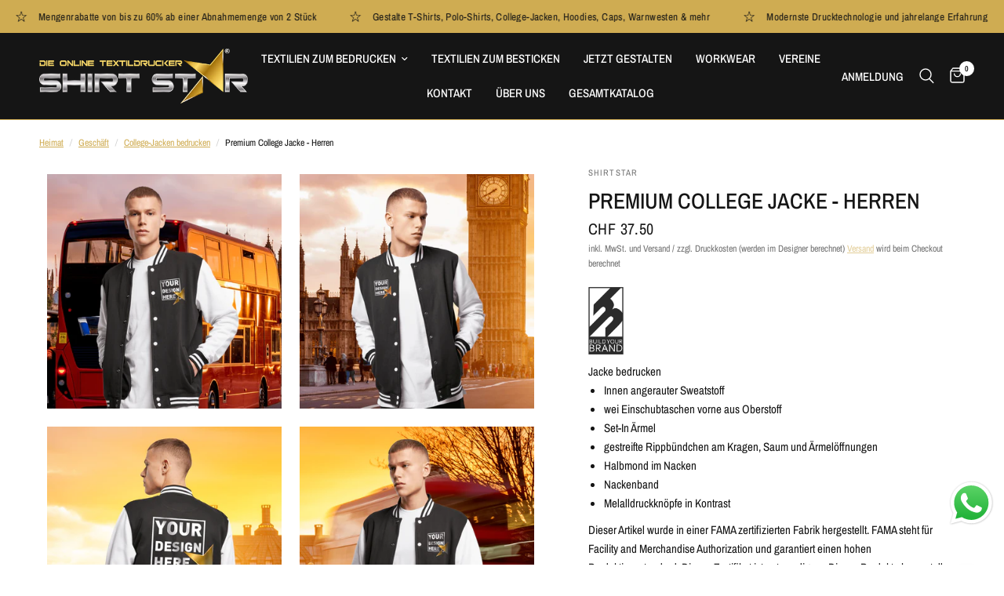

--- FILE ---
content_type: text/css
request_url: https://shirtstar.ch/cdn/shop/t/3/assets/testimonials.css?v=63367953115075610031693150967
body_size: 81
content:
@charset "UTF-8";.testimonials__carousel .flickity-viewport{transition:all .25s cubic-bezier(.104,.204,.492,1)}.star-rating{--star-percent: calc(var(--star-rating) / 5 * 100%);display:inline-block;font-size:1rem;font-family:Times;line-height:1}.star-rating:before{content:"\2605\2605\2605\2605\2605";background:linear-gradient(90deg,var(--color-star) var(--star-percent),#e1e1e1 var(--star-percent));-webkit-background-clip:text;-webkit-text-fill-color:transparent}.rating{display:inline-block;margin:0}.rating-star{--letter-spacing: .3;--font-size: 1.5;--percent: calc( ( var(--rating) / var(--rating-max) + var(--rating-decimal) * var(--font-size) / (var(--rating-max) * (var(--letter-spacing) + var(--font-size))) ) * 100% );letter-spacing:calc(var(--letter-spacing) * 1rem);font-size:calc(var(--font-size) * 1rem);line-height:1;display:inline-block;font-family:Times;margin:0}.rating-star:before{content:"\2605\2605\2605\2605\2605";background:linear-gradient(90deg,var(--color-reviews) var(--percent),rgba(var(--color-foreground),.15) var(--percent));-webkit-background-clip:text;-webkit-text-fill-color:transparent}.rating-text{display:none}.rating-count{display:none;margin:0}@media (forced-colors: active){.rating{display:none}.rating-text{display:block}}.section-testimonials .row.full-width-row{padding:0}.section-testimonials .row.full-width-row>.columns{padding:0}.testimonials{background:var(--color-bg, var(--bg-body));color:var(--color-text, var(--color-body));text-align:center;overflow:hidden}.testimonials .section-header h2{color:inherit}.testimonials__inner{font-size:1.5rem;max-width:830px;padding:0 15px;margin:0 auto}@media only screen and (min-width: 768px){.testimonials__inner.text-small{font-size:1.5rem}}@media only screen and (min-width: 768px){.testimonials__inner.text-medium{font-size:2.125rem}}@media only screen and (min-width: 768px){.testimonials__inner.text-large{font-size:2.5rem}}.testimonials__carousel{display:flex;flex-direction:column-reverse}.testimonials__testimonial{width:100%}.testimonials__testimonial .star-rating{font-size:1.125rem;margin-bottom:1.25rem}.testimonials__testimonial p{line-height:1.3}.testimonials__testimonial+.testimonials__testimonial{display:none}.testimonials__author{font-size:.875rem;line-height:1}.testimonials__author:before{content:"\2014";margin-right:10px}.testimonials .flickity-enabled .testimonials__testimonial+.testimonials__testimonial{display:block}.testimonials .flickity-page-dots.dot-style--dots{display:flex;align-items:center;justify-content:center;flex-wrap:nowrap;margin-top:20px}.testimonials .flickity-page-dots.dot-style--dots .dot{flex-shrink:0;margin:0 20px;background:var(--color-text, var(--color-body))}.testimonials .flickity-page-dots.dot-style--dots .dot .thb-pagination-svg circle{stroke:var(--color-text, var(--color-body))}.testimonials scroll-shadow{margin:0 -15px;width:calc(100% + 30px)}
/*# sourceMappingURL=/cdn/shop/t/3/assets/testimonials.css.map?v=63367953115075610031693150967 */


--- FILE ---
content_type: text/css
request_url: https://shirtstar.ch/cdn/shop/t/3/assets/footer.css?v=124861209748883873651693150965
body_size: 471
content:
.footer .thb-widget-title span:before,.footer .thb-widget-menu .sub-menu{transition:all .25s cubic-bezier(.104,.204,.492,1)}.footer{background:var(--color-footer-bg, var(--color-accent));padding:45px 0;font-size:.9375rem;color:var(--color-footer-text, #fff)}@media only screen and (min-width: 768px){.footer{padding:65px 0}}.footer a{color:var(--color-footer-link, #fff)}.footer a:focus,.footer a:hover{color:var(--color-footer-link-hover, #fff)}.footer button{color:var(--color-footer-link, #fff)}.footer .text-button:before{background:var(--color-footer-link, #fff)}.footer .text-button:after{background:var(--color-footer-link-hover, #fff)}.footer .select .select-arrow svg path{stroke:var(--color-footer-text, #fff)}.footer .widget{margin-bottom:40px}.footer .widget img{margin-bottom:20px}@media only screen and (max-width: 767px){.footer .widget--menu{margin-bottom:0;border-top:1px solid var(--color-footer-border)}}@media only screen and (max-width: 767px){.footer .widget--menu-column+.columns:not(.widget--menu-column){margin-top:40px}}.footer .widget--text .text-button{margin-bottom:20px}.footer .widget--text .text-size--medium{font-size:1.25rem;line-height:1.75rem}.footer .widget--text .text-size--large{font-size:1.5rem;line-height:2rem}.footer .widget--text .rte{max-width:450px}.footer .widget--text .rte.text-size--large{max-width:600px}.footer .widget--text p{font-size:inherit;line-height:inherit}.footer .widget--text .social-links li{display:inline-flex}.footer .widget--text .social-links li a{justify-content:flex-start}.footer .widget--text .social-links li span{display:none}.footer .widget--social .social-links li a{height:auto;width:auto}.footer .thb-widget-title{display:flex;align-items:center;justify-content:space-between;line-height:1;font-size:.875rem;letter-spacing:.1em;margin-bottom:20px;font-weight:600;width:100%}.footer .thb-widget-title.collapsible{padding:25px 0;font-size:1.25rem;letter-spacing:.05em;margin:0}@media only screen and (min-width: 768px){.footer .thb-widget-title.collapsible{font-size:.875rem;letter-spacing:.1em;margin-bottom:20px;padding:0}.footer .thb-widget-title.collapsible span{display:none}}.footer .thb-widget-title span{width:19px;height:19px;display:block;position:relative}.footer .thb-widget-title span:before,.footer .thb-widget-title span:after{content:"";display:block;position:absolute;top:9px;left:3px;background:var(--color-footer-link, #fff)}.footer .thb-widget-title span:before{width:1px;height:12px;top:3px;left:8.5px;transform:scale(1)}.footer .thb-widget-title span:after{width:12px;height:1px}.footer .thb-widget-title.active span:before{transform:scaleY(0)}.footer .thb-widget-title.active+.thb-widget-menu{display:block}.footer .social-links svg path{fill:var(--color-footer-link, #fff)}.footer .thb-widget-menu{list-style:none;margin:0;padding:0 0 30px;display:none;overflow:hidden}@media only screen and (min-width: 768px){.footer .thb-widget-menu{padding:0;display:block!important}}.footer .thb-widget-menu li{margin-bottom:5px}.footer .thb-widget-menu li:last-child{margin-bottom:0}.footer .thb-widget-menu li.menu-item-has-children a{display:inline-flex;vertical-align:middle}.footer .thb-widget-menu li.menu-item-has-children:focus-within>.sub-menu{display:block}.footer .thb-widget-menu li .thb-arrow{display:inline-flex;align-items:center;margin-left:8px;width:24px;height:24px;position:relative;vertical-align:middle}.footer .thb-widget-menu li .thb-arrow svg path{stroke:var(--color-footer-link, #fff)}.footer .thb-widget-menu li .thb-arrow:focus-visible+.sub-menu{display:block}.footer .thb-widget-menu .sub-menu{list-style:none;margin:5px 0 0 15px;padding:0;display:none;overflow:hidden}.footer .thb-widget-menu .sub-menu.active{display:block}.footer .signup-container button svg path{stroke:var(--color-footer-text, #fff)}.footer .signup-container input{color:var(--color-footer-text, --color-body);border-color:var(--color-footer-border, --color-form-border)}.footer .signup-container input:focus+label,.footer .signup-container input:not(:placeholder-shown)+label{background:var(--color-footer-bg, #151515);color:var(--color-footer-text, #fff)}.footer .signup-container .field label{color:var(--color-footer-text, #fff)}.sub-footer{margin-top:40px;color:var(--color-footer-text, #fff)}.sub-footer a{color:var(--color-footer-link, #fff)}.sub-footer a:focus,.sub-footer a:hover{color:var(--color-footer-link-hover, #fff)}.sub-footer p{font-size:.8125rem;opacity:.6}.sub-footer p a{text-decoration:underline;text-underline-offset:2px}.sub-footer .thb-localization-forms{margin-bottom:25px;text-align:left}[dir=rtl] .sub-footer .thb-localization-forms{text-align:right}.sub-footer .thb-localization-forms .shopify-localization-form>div{margin:0 15px 0 0}.sub-footer .thb-localization-forms select{color:inherit;padding:12px 24px 12px 17px;border:1px solid rgba(var(--color-footer-border-rgb, #fff),.4)}.footer-payment-icons{margin-bottom:35px}@media only screen and (min-width: 768px){.footer-payment-icons{text-align:right;margin-bottom:25px}[dir=rtl] .footer-payment-icons{text-align:left}}.footer-payment-icons figure{display:inline-flex;margin-left:5px}.footer-payment-icons figure:first-child{margin-left:0}.signup-container{margin-bottom:0}.signup-container .form-notification{margin-bottom:10px}.signup-container fieldset{position:relative}.signup-container input{padding-right:40px;width:100%;margin-bottom:0}.signup-container button{position:absolute;bottom:0;right:0;height:100%;max-height:52px;width:40px;display:flex;align-items:center;justify-content:center}.social-links{list-style:none;margin:0;padding:0}.social-links li{margin-bottom:5px}.social-links li a{display:inline-flex;align-items:center;width:44px;height:44px;justify-content:center}.social-links svg{width:16px;height:auto}.social-links span{margin-left:15px}
/*# sourceMappingURL=/cdn/shop/t/3/assets/footer.css.map?v=124861209748883873651693150965 */
